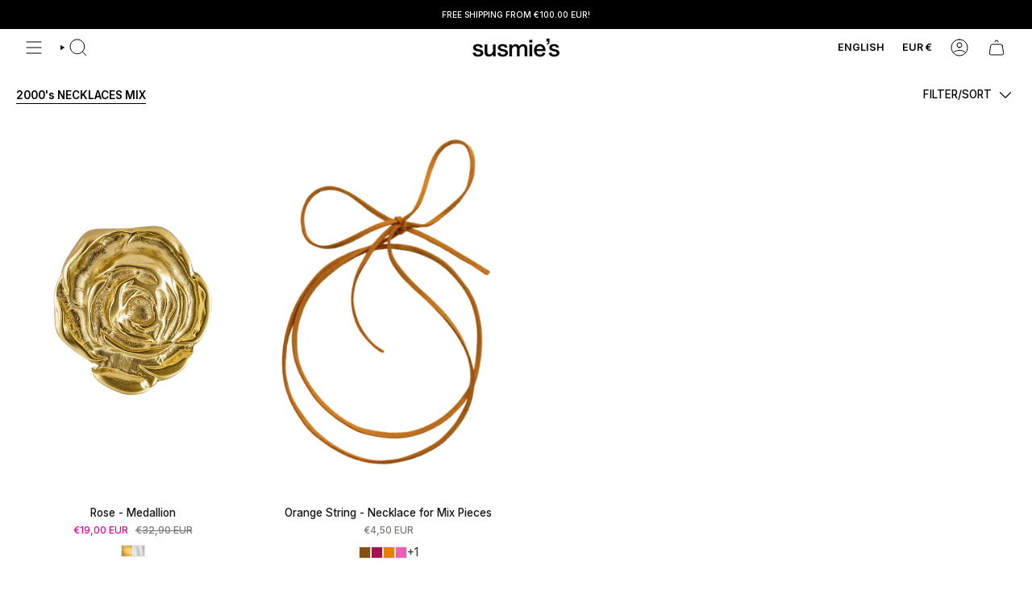

--- FILE ---
content_type: text/html; charset=utf-8
request_url: https://susmies.com/en/cart?section_id=preorder_cart_dates
body_size: -711
content:
<div id="shopify-section-preorder_cart_dates" class="shopify-section">
<div class="drawer__preorder-dates" data-preorder-dates>
    
    

    
    

    
</div>
</div>

--- FILE ---
content_type: text/html; charset=utf-8
request_url: https://susmies.com/products/so-long-marianne-scarf?section_id=product-card
body_size: 1083
content:
<div id="shopify-section-product-card" class="shopify-section"><div data-section-id="product-card">
  
<div class="grid-item product-item product-item--centered product-item--outer-text product-item--has-quickbuy"
  id="product-item--product-card-4614066274371"
  style="--swatch-size: var(--swatch-size-filters);"
  data-grid-item
>
  <div class="product-item__image double__image" data-product-image>

<product-image-slider class="ProductItem__Image-Outer ProductItem__Image-Outer--4614066274371">
  <a href="/products/so-long-marianne-scarf">
    
      

      
      

      
        
        
        <img
          class="ProductItem__Image ProductItem__Image--shown"
          
            src="//susmies.com/cdn/shop/files/scarf-5.webp?v=1763403657&width=550"
          
        >
      
    
      

      
      

      
        
        
        <img
          class="ProductItem__Image "
          
            loading="lazy"
            src="//susmies.com/cdn/shop/files/laia_mirall-22.webp?v=1763803393&width=550"
          
        >
      
    
      
        
  </a>

  
</product-image-slider>

<span class="badge-box"
      data-aos="fade"
      data-aos-delay="0"
      data-aos-duration="100"
      data-aos-anchor="#product-item--product-card-4614066274371">BEST SELLER</span><quick-add-product>
      <div class="quick-add__holder" data-quick-add-holder="4614066274371"><form method="post" action="/cart/add" id="ProductForm--product-card-4614066274371" accept-charset="UTF-8" class="shopify-product-form" enctype="multipart/form-data"><input type="hidden" name="form_type" value="product" /><input type="hidden" name="utf8" value="✓" /><input type="hidden" name="id" value="32247771136067"><button class="quick-add__button caps"
              type="submit"
              name="add"
              aria-label="Adición rápida"
              data-add-to-cart
            >
              <span class="btn__text">Adición rápida</span>
              <span class="btn__plus"></span>
              <span class="btn__added">&nbsp;</span>
              <span class="btn__loader">
                <svg height="18" width="18" class="svg-loader">
                  <circle r="7" cx="9" cy="9" />
                  <circle stroke-dasharray="87.96459430051421 87.96459430051421" r="7" cx="9" cy="9" />
                </svg>
              </span>
              <span class="btn__error" data-message-error>&nbsp;</span>
            </button><input type="hidden" name="product-id" value="4614066274371" /><input type="hidden" name="section-id" value="product-card" /></form></div>
    </quick-add-product>
  </div>

  <div class="product-information" data-product-information>
    <div class="product-item__info">
      <a class="product-link" href="/products/so-long-marianne-scarf" data-product-link="/products/so-long-marianne-scarf"><p class="product-item__title">So Long, Marianne Scarf</p>

        <div class="product-item__price__holder has-siblings"><span class="product-item__cutline"
              data-product-cutline
              
                style="--text-light:#d93ade"
              
            ></span><span class="product-item__sep">&#8212;</span>
          <div class="product-item__price" data-product-price>
            
<span class="price sale">
                
                  <span class="new-price">
                    
€52,00 EUR
</span>
                  
                    <span class="old-price">€69,00 EUR</span>
                  
                
              </span>
              
          </div>
          
          
        </div>
      </a>
      








  
  
  

  
    
      
      
      
    
      
      
      
        
      
        
      
        
      
        
      
        
      
        
      
        
      
        
      
        
      
        
      
        
      
        
      
        
      
        
      
    
      
      
      
    
      
      
      
        
      
        
      
    
      
      
      
        
      
        
      
    
      
      
      
    
      
      
      
        
      
    
      
      
      
    
      
      
      
    
      
      
      
        
      
    
      
      
      
    
      
      
      
    
      
      
      
    
      
      
      
        
      
        
      
    
      
      
      
        
      
        
      
    
      
      
      
    
      
      
      
        
      
        
      
        
      
        
      
        
      
        
      
        
      
    
      
      
      
    
      
      
      
    
      
      
      
        
      
        
      
    
      
      
      
        
      
    
      
      
      
        
      
        
      
    
      
      
      
        
      
        
      
        
      
    
      
      
      
        
      
    
      
      
      
        
      
    
      
      
      
        
      
    
      
      
      
    
      
      
      
        
      
        
      
    
      
      
      
        
      
    
      
      
      
        
      
    
      
      
      
        
      
        
      
    
      
      
      
    
      
      
      
    
      
      
      
    
      
      
      
    
      
      
      
        
      
        
      
        
      
    
      
      
      
        
      
        
      
    
      
      
      
        
      
    
      
      
      
        
      
    
      
      
      
        
      
        
      
        
      
    
      
      
      
        
      
        
      
    
      
      
      
        
      
        
      
    
      
      
      
        
      
        
      
    
      
      
      
        
      
        
      
        
      
    
      
      
      
        
      
        
      
    
      
      
      
        
      
        
      
    
      
      
      
        
      
        
      
    
      
      
      
        
      
        
      
    
      
      
      
        
      
        
      
    
      
      
      
        
      
        
      
    
      
      
      
        
      
        
      
    
      
      
      
        
      
        
      
    
      
      
      
        
      
        
      
    
      
      
      
        
      
        
      
    
      
      
      
        
      
    
      
      
      
    
      
      
      
        
      
        
      
    
      
      
      
        
      
    
      
      
      
        
      
        
      
    
      
      
      
        
      
    
      
      
      
        
      
        
      
        
      
        
          
          
          
    
      
      
      
        
      
    
      
      
      
    
      
      
      
        
      
    
      
      
      
    
      
      
      
    
      
      
      
        
      
    
      
      
      
        
      
        
      
        
      
        
      
    
      
      
      
        
      
        
      
        
      
        
      
    
      
      
      
        
      
        
      
    
      
      
      
        
      
        
      
    
      
      
      
        
      
        
      
    
      
      
      
        
      
        
      
    
      
      
      
    
      
      
      
    
      
      
      
    
      
      
      
    
      
      
      
    
      
      
      
    

    
  





  <div class="product-swatches product-swatches--collection">
    <div class="product-swatches__swatches-wrapper" style="margin-bottom: 0;">
        
            
                <a href="/products/ezc-nova-4" class="product-swatches__swatch-link">
                    <div class="product-swatches__swatch-content product-swatches__swatch-content--round-dots "
                    
                    style="background-image: url(https://cdn.shopify.com/s/files/1/0067/4037/7647/files/Screenshot_2024-09-26_at_13.04.22.png?v=1727348776&width=50);"
                    ></div>
                </a>
                <a href="/products/ezc-nova-2" class="product-swatches__swatch-link">
                    <div class="product-swatches__swatch-content product-swatches__swatch-content--round-dots "
                    
                    style="background-image: url(https://cdn.shopify.com/s/files/1/0067/4037/7647/files/Screenshot_2024-09-26_at_13.04.38.png?v=1727348775&width=50);"
                    ></div>
                </a>
                <a href="/products/ezc-nova-3" class="product-swatches__swatch-link">
                    <div class="product-swatches__swatch-content product-swatches__swatch-content--round-dots "
                    
                    style="background-image: url(https://cdn.shopify.com/s/files/1/0067/4037/7647/files/Screenshot_2024-09-26_at_13.03.43.png?v=1727348775&width=50);"
                    ></div>
                </a>
                <a href="/products/too-bad-at-goodbyes" class="product-swatches__swatch-link">
                    <div class="product-swatches__swatch-content product-swatches__swatch-content--round-dots "
                    
                    style="background-image: url(https://cdn.shopify.com/s/files/1/0067/4037/7647/files/Screenshot_2024-09-26_at_13.04.46.png?v=1727348775&width=50);"
                    ></div>
                </a><span>+13</span>
        
    </div>
  </div>



    </div>
  </div>
</div>
</div></div>

--- FILE ---
content_type: text/html; charset=utf-8
request_url: https://susmies.com/products/demi-sweater?section_id=product-card
body_size: 1150
content:
<div id="shopify-section-product-card" class="shopify-section"><div data-section-id="product-card">
  
<div class="grid-item product-item product-item--centered product-item--outer-text product-item--has-quickbuy"
  id="product-item--product-card-15164187083078"
  style="--swatch-size: var(--swatch-size-filters);"
  data-grid-item
>
  <div class="product-item__image double__image" data-product-image>

<product-image-slider class="ProductItem__Image-Outer ProductItem__Image-Outer--15164187083078">
  <a href="/products/demi-sweater">
    
      

      
      

      
        
        
        <img
          class="ProductItem__Image ProductItem__Image--shown"
          
            src="//susmies.com/cdn/shop/files/Demi_Sweater_851d344a-5927-4e81-882f-cfa9716f1999.webp?v=1765988614&width=550"
          
        >
      
    
      

      
      

      
        
        
        <img
          class="ProductItem__Image "
          
            loading="lazy"
            src="//susmies.com/cdn/shop/files/Demi_Sweater-1.webp?v=1765988614&width=550"
          
        >
      
    
      
        
  </a>

  
</product-image-slider>

<span class="badge-box"
      data-aos="fade"
      data-aos-delay="0"
      data-aos-duration="100"
      data-aos-anchor="#product-item--product-card-15164187083078">NEW IN</span><quick-add-product>
      <div class="quick-add__holder" data-quick-add-holder="15164187083078"><button class="quick-add__button caps"
            type="button"
            aria-label="Adición rápida"
            data-quick-add-btn
            data-quick-add-modal-handle="demi-sweater"
          >
            <span class="btn__text">Adición rápida</span>
            <span class="btn__plus"></span>
            <span class="btn__added">&nbsp;</span>
            <span class="btn__loader">
              <svg height="18" width="18" class="svg-loader">
                <circle r="7" cx="9" cy="9" />
                <circle stroke-dasharray="87.96459430051421 87.96459430051421" r="7" cx="9" cy="9" />
              </svg>
            </span>
          </button>


<template data-quick-add-modal-template>
  <dialog class="product-quick-add" data-product-id="15164187083078" data-section-id="product-card-15164187083078" inert data-quick-add-modal data-scroll-lock-required>
    <form method="dialog">
      <button class="visually-hidden no-js" aria-label="Cerrar"></button>
    </form>

    <div class="product-quick-add__content" data-product-upsell-container data-scroll-lock-scrollable style="--swatch-size: var(--swatch-size-product)">
      <div class="product-quick-add__close-outer">
        <button class="product-quick-add__close drawer__close" aria-label="Cerrar" data-quick-add-modal-close autofocus><svg aria-hidden="true" focusable="false" role="presentation" class="icon icon-cancel" viewBox="0 0 24 24"><path d="M6.758 17.243 12.001 12m5.243-5.243L12 12m0 0L6.758 6.757M12.001 12l5.243 5.243" stroke="currentColor" stroke-linecap="round" stroke-linejoin="round"/></svg></button>
      </div>

      <div class="product-quick-add__inner" data-product-upsell-ajax></div>

      <div class="loader loader--top"><div class="loader-indeterminate"></div></div>
    </div>
  </dialog>
</template></div>
    </quick-add-product>
  </div>

  <div class="product-information" data-product-information>
    <div class="product-item__info">
      <a class="product-link" href="/products/demi-sweater" data-product-link="/products/demi-sweater"><p class="product-item__title">Demi Sweater</p>

        <div class="product-item__price__holder">
          <div class="product-item__price" data-product-price>
            
<span class="price sale">
                
                  <span class="new-price">
                    
€45,00 EUR
</span>
                  
                    <span class="old-price">€59,00 EUR</span>
                  
                
              </span>
              
          </div>
          
          
        </div>
      </a>
      








  
  
  

  
    
      
      
      
    
      
      
      
        
      
        
      
        
      
        
      
        
      
        
      
        
      
        
      
        
      
        
      
        
      
        
      
        
      
        
      
    
      
      
      
    
      
      
      
        
      
        
      
    
      
      
      
        
      
        
      
    
      
      
      
    
      
      
      
        
      
    
      
      
      
    
      
      
      
    
      
      
      
        
      
    
      
      
      
    
      
      
      
    
      
      
      
    
      
      
      
        
      
        
      
    
      
      
      
        
      
        
      
    
      
      
      
    
      
      
      
        
      
        
      
        
      
        
      
        
      
        
      
        
      
    
      
      
      
    
      
      
      
    
      
      
      
        
      
        
      
    
      
      
      
        
      
    
      
      
      
        
      
        
      
    
      
      
      
        
      
        
      
        
      
    
      
      
      
        
      
    
      
      
      
        
      
    
      
      
      
        
      
    
      
      
      
    
      
      
      
        
      
        
      
    
      
      
      
        
      
    
      
      
      
        
      
    
      
      
      
        
      
        
      
    
      
      
      
    
      
      
      
    
      
      
      
    
      
      
      
    
      
      
      
        
      
        
      
        
      
    
      
      
      
        
      
        
      
    
      
      
      
        
      
    
      
      
      
        
      
    
      
      
      
        
      
        
      
        
      
    
      
      
      
        
      
        
      
    
      
      
      
        
      
        
      
    
      
      
      
        
      
        
      
    
      
      
      
        
      
        
      
        
      
    
      
      
      
        
      
        
      
    
      
      
      
        
      
        
      
    
      
      
      
        
      
        
      
    
      
      
      
        
      
        
      
    
      
      
      
        
      
        
      
    
      
      
      
        
      
        
      
    
      
      
      
        
      
        
      
    
      
      
      
        
      
        
      
    
      
      
      
        
      
        
      
    
      
      
      
        
      
        
      
    
      
      
      
        
      
    
      
      
      
    
      
      
      
        
      
        
      
    
      
      
      
        
      
    
      
      
      
        
      
        
      
    
      
      
      
        
      
    
      
      
      
        
      
        
      
        
      
        
      
        
      
        
      
        
      
        
      
        
      
        
      
        
      
    
      
      
      
        
      
    
      
      
      
    
      
      
      
        
      
    
      
      
      
    
      
      
      
    
      
      
      
        
      
    
      
      
      
        
      
        
      
        
      
        
      
    
      
      
      
        
      
        
      
        
          
          
          
    
      
      
      
        
      
        
      
    
      
      
      
        
      
        
      
    
      
      
      
        
      
        
      
    
      
      
      
        
      
        
      
    
      
      
      
    
      
      
      
    
      
      
      
    
      
      
      
    
      
      
      
    
      
      
      
    

    
  





  <div class="product-swatches product-swatches--collection">
    <div class="product-swatches__swatches-wrapper" style="margin-bottom: 0;">
        
            
                <a href="/products/billie-sweater-copy" class="product-swatches__swatch-link">
                    <div class="product-swatches__swatch-content product-swatches__swatch-content--round-dots "
                    
                    style="background-image: url(https://cdn.shopify.com/s/files/1/0067/4037/7647/files/Captura_de_pantalla_2025-11-05_a_las_10.28.39.png?v=1762335210&width=50);"
                    ></div>
                </a>
                <a href="/products/vora-al-mar-hoodie-copy" class="product-swatches__swatch-link">
                    <div class="product-swatches__swatch-content product-swatches__swatch-content--round-dots "
                    
                    style="background-image: url(https://cdn.shopify.com/s/files/1/0067/4037/7647/files/Captura_de_pantalla_2025-11-05_a_las_10.28.31.png?v=1762335211&width=50);"
                    ></div>
                </a>
                <a href="/products/abby-sweater-copy" class="product-swatches__swatch-link">
                    <div class="product-swatches__swatch-content product-swatches__swatch-content--round-dots "
                    
                    style="background-image: url(https://cdn.shopify.com/s/files/1/0067/4037/7647/files/Captura_de_pantalla_2025-11-05_a_las_10.28.47.png?v=1762335211&width=50);"
                    ></div>
                </a>
                <a href="/products/demi-sweater-copy" class="product-swatches__swatch-link">
                    <div class="product-swatches__swatch-content product-swatches__swatch-content--round-dots "
                    
                    style="background-image: url(https://cdn.shopify.com/s/files/1/0067/4037/7647/files/Captura_de_pantalla_2025-11-05_a_las_10.28.57.png?v=1762335211&width=50);"
                    ></div>
                </a>
        
    </div>
  </div>



    </div>
  </div>
</div>
</div></div>

--- FILE ---
content_type: text/html; charset=utf-8
request_url: https://susmies.com/products/noah-sweater?section_id=product-card
body_size: 1121
content:
<div id="shopify-section-product-card" class="shopify-section"><div data-section-id="product-card">
  
<div class="grid-item product-item product-item--centered product-item--outer-text product-item--has-quickbuy"
  id="product-item--product-card-15164188787014"
  style="--swatch-size: var(--swatch-size-filters);"
  data-grid-item
>
  <div class="product-item__image double__image" data-product-image>

<product-image-slider class="ProductItem__Image-Outer ProductItem__Image-Outer--15164188787014">
  <a href="/products/noah-sweater">
    
      

      
      

      
        
        
        <img
          class="ProductItem__Image ProductItem__Image--shown"
          
            src="//susmies.com/cdn/shop/files/noah.webp?v=1768381938&width=550"
          
        >
      
    
      

      
      

      
        
        
        <img
          class="ProductItem__Image "
          
            loading="lazy"
            src="//susmies.com/cdn/shop/files/Noah_Sweater.webp?v=1768381938&width=550"
          
        >
      
    
      
        
  </a>

  
</product-image-slider>

<span class="badge-box"
      data-aos="fade"
      data-aos-delay="0"
      data-aos-duration="100"
      data-aos-anchor="#product-item--product-card-15164188787014">NEW IN</span><quick-add-product>
      <div class="quick-add__holder" data-quick-add-holder="15164188787014"><button class="quick-add__button caps"
            type="button"
            aria-label="Adición rápida"
            data-quick-add-btn
            data-quick-add-modal-handle="noah-sweater"
          >
            <span class="btn__text">Adición rápida</span>
            <span class="btn__plus"></span>
            <span class="btn__added">&nbsp;</span>
            <span class="btn__loader">
              <svg height="18" width="18" class="svg-loader">
                <circle r="7" cx="9" cy="9" />
                <circle stroke-dasharray="87.96459430051421 87.96459430051421" r="7" cx="9" cy="9" />
              </svg>
            </span>
          </button>


<template data-quick-add-modal-template>
  <dialog class="product-quick-add" data-product-id="15164188787014" data-section-id="product-card-15164188787014" inert data-quick-add-modal data-scroll-lock-required>
    <form method="dialog">
      <button class="visually-hidden no-js" aria-label="Cerrar"></button>
    </form>

    <div class="product-quick-add__content" data-product-upsell-container data-scroll-lock-scrollable style="--swatch-size: var(--swatch-size-product)">
      <div class="product-quick-add__close-outer">
        <button class="product-quick-add__close drawer__close" aria-label="Cerrar" data-quick-add-modal-close autofocus><svg aria-hidden="true" focusable="false" role="presentation" class="icon icon-cancel" viewBox="0 0 24 24"><path d="M6.758 17.243 12.001 12m5.243-5.243L12 12m0 0L6.758 6.757M12.001 12l5.243 5.243" stroke="currentColor" stroke-linecap="round" stroke-linejoin="round"/></svg></button>
      </div>

      <div class="product-quick-add__inner" data-product-upsell-ajax></div>

      <div class="loader loader--top"><div class="loader-indeterminate"></div></div>
    </div>
  </dialog>
</template></div>
    </quick-add-product>
  </div>

  <div class="product-information" data-product-information>
    <div class="product-item__info">
      <a class="product-link" href="/products/noah-sweater" data-product-link="/products/noah-sweater"><p class="product-item__title">Noah Sweater</p>

        <div class="product-item__price__holder">
          <div class="product-item__price" data-product-price>
            
<span class="price sale">
                
                  <span class="new-price">
                    
€45,00 EUR
</span>
                  
                    <span class="old-price">€59,00 EUR</span>
                  
                
              </span>
              
          </div>
          
          
        </div>
      </a>
      








  
  
  

  
    
      
      
      
    
      
      
      
        
      
        
      
        
      
        
      
        
      
        
      
        
      
        
      
        
      
        
      
        
      
        
      
        
      
        
      
    
      
      
      
    
      
      
      
        
      
        
      
    
      
      
      
        
      
        
      
    
      
      
      
    
      
      
      
        
      
    
      
      
      
    
      
      
      
    
      
      
      
        
      
    
      
      
      
    
      
      
      
    
      
      
      
    
      
      
      
        
      
        
      
    
      
      
      
        
      
        
      
    
      
      
      
    
      
      
      
        
      
        
      
        
      
        
      
        
      
        
      
        
      
    
      
      
      
    
      
      
      
    
      
      
      
        
      
        
      
    
      
      
      
        
      
    
      
      
      
        
      
        
      
    
      
      
      
        
      
        
      
        
      
    
      
      
      
        
      
    
      
      
      
        
      
    
      
      
      
        
      
    
      
      
      
    
      
      
      
        
      
        
      
    
      
      
      
        
      
    
      
      
      
        
      
    
      
      
      
        
      
        
      
    
      
      
      
    
      
      
      
    
      
      
      
    
      
      
      
    
      
      
      
        
      
        
      
        
      
    
      
      
      
        
      
        
      
    
      
      
      
        
      
    
      
      
      
        
      
    
      
      
      
        
      
        
      
        
      
    
      
      
      
        
      
        
      
    
      
      
      
        
      
        
      
    
      
      
      
        
      
        
      
    
      
      
      
        
      
        
      
        
      
    
      
      
      
        
      
        
      
    
      
      
      
        
      
        
      
    
      
      
      
        
      
        
      
    
      
      
      
        
      
        
      
    
      
      
      
        
      
        
      
    
      
      
      
        
      
        
      
    
      
      
      
        
      
        
      
    
      
      
      
        
      
        
      
    
      
      
      
        
      
        
      
    
      
      
      
        
      
        
      
    
      
      
      
        
      
    
      
      
      
    
      
      
      
        
      
        
      
    
      
      
      
        
      
    
      
      
      
        
      
        
      
    
      
      
      
        
      
    
      
      
      
        
      
        
      
        
      
        
      
        
      
        
      
        
      
        
      
        
      
        
      
        
      
    
      
      
      
        
      
    
      
      
      
    
      
      
      
        
      
    
      
      
      
    
      
      
      
    
      
      
      
        
      
    
      
      
      
        
      
        
      
        
      
        
      
    
      
      
      
        
      
        
      
        
      
        
          
          
          
    
      
      
      
        
      
        
      
    
      
      
      
        
      
        
      
    
      
      
      
        
      
        
      
    
      
      
      
        
      
        
      
    
      
      
      
    
      
      
      
    
      
      
      
    
      
      
      
    
      
      
      
    
      
      
      
    

    
  





  <div class="product-swatches product-swatches--collection">
    <div class="product-swatches__swatches-wrapper" style="margin-bottom: 0;">
        
            
                <a href="/products/billie-sweater-copy" class="product-swatches__swatch-link">
                    <div class="product-swatches__swatch-content product-swatches__swatch-content--round-dots "
                    
                    style="background-image: url(https://cdn.shopify.com/s/files/1/0067/4037/7647/files/Captura_de_pantalla_2025-11-05_a_las_10.28.39.png?v=1762335210&width=50);"
                    ></div>
                </a>
                <a href="/products/vora-al-mar-hoodie-copy" class="product-swatches__swatch-link">
                    <div class="product-swatches__swatch-content product-swatches__swatch-content--round-dots "
                    
                    style="background-image: url(https://cdn.shopify.com/s/files/1/0067/4037/7647/files/Captura_de_pantalla_2025-11-05_a_las_10.28.31.png?v=1762335211&width=50);"
                    ></div>
                </a>
                <a href="/products/abby-sweater-copy" class="product-swatches__swatch-link">
                    <div class="product-swatches__swatch-content product-swatches__swatch-content--round-dots "
                    
                    style="background-image: url(https://cdn.shopify.com/s/files/1/0067/4037/7647/files/Captura_de_pantalla_2025-11-05_a_las_10.28.47.png?v=1762335211&width=50);"
                    ></div>
                </a>
                <a href="/products/demi-sweater-copy" class="product-swatches__swatch-link">
                    <div class="product-swatches__swatch-content product-swatches__swatch-content--round-dots "
                    
                    style="background-image: url(https://cdn.shopify.com/s/files/1/0067/4037/7647/files/Captura_de_pantalla_2025-11-05_a_las_10.28.57.png?v=1762335211&width=50);"
                    ></div>
                </a>
        
    </div>
  </div>



    </div>
  </div>
</div>
</div></div>

--- FILE ---
content_type: text/html; charset=utf-8
request_url: https://susmies.com/products/abby-sweater?section_id=product-card
body_size: 499
content:
<div id="shopify-section-product-card" class="shopify-section"><div data-section-id="product-card">
  
<div class="grid-item product-item product-item--centered product-item--outer-text product-item--has-quickbuy"
  id="product-item--product-card-15164185051462"
  style="--swatch-size: var(--swatch-size-filters);"
  data-grid-item
>
  <div class="product-item__image double__image" data-product-image>

<product-image-slider class="ProductItem__Image-Outer ProductItem__Image-Outer--15164185051462">
  <a href="/products/abby-sweater">
    
      

      
      

      
        
        
        <img
          class="ProductItem__Image ProductItem__Image--shown"
          
            src="//susmies.com/cdn/shop/files/Abby_Sweater.webp?v=1764089297&width=550"
          
        >
      
    
      

      
      

      
        
        
        <img
          class="ProductItem__Image "
          
            loading="lazy"
            src="//susmies.com/cdn/shop/files/Abby_Sweater-3.webp?v=1768470273&width=550"
          
        >
      
    
      
        
  </a>

  
</product-image-slider>

<quick-add-product>
      <div class="quick-add__holder" data-quick-add-holder="15164185051462"><button class="quick-add__button caps"
            type="button"
            aria-label="Adición rápida"
            data-quick-add-btn
            data-quick-add-modal-handle="abby-sweater"
          >
            <span class="btn__text">Adición rápida</span>
            <span class="btn__plus"></span>
            <span class="btn__added">&nbsp;</span>
            <span class="btn__loader">
              <svg height="18" width="18" class="svg-loader">
                <circle r="7" cx="9" cy="9" />
                <circle stroke-dasharray="87.96459430051421 87.96459430051421" r="7" cx="9" cy="9" />
              </svg>
            </span>
          </button>


<template data-quick-add-modal-template>
  <dialog class="product-quick-add" data-product-id="15164185051462" data-section-id="product-card-15164185051462" inert data-quick-add-modal data-scroll-lock-required>
    <form method="dialog">
      <button class="visually-hidden no-js" aria-label="Cerrar"></button>
    </form>

    <div class="product-quick-add__content" data-product-upsell-container data-scroll-lock-scrollable style="--swatch-size: var(--swatch-size-product)">
      <div class="product-quick-add__close-outer">
        <button class="product-quick-add__close drawer__close" aria-label="Cerrar" data-quick-add-modal-close autofocus><svg aria-hidden="true" focusable="false" role="presentation" class="icon icon-cancel" viewBox="0 0 24 24"><path d="M6.758 17.243 12.001 12m5.243-5.243L12 12m0 0L6.758 6.757M12.001 12l5.243 5.243" stroke="currentColor" stroke-linecap="round" stroke-linejoin="round"/></svg></button>
      </div>

      <div class="product-quick-add__inner" data-product-upsell-ajax></div>

      <div class="loader loader--top"><div class="loader-indeterminate"></div></div>
    </div>
  </dialog>
</template></div>
    </quick-add-product>
  </div>

  <div class="product-information" data-product-information>
    <div class="product-item__info">
      <a class="product-link" href="/products/abby-sweater" data-product-link="/products/abby-sweater"><p class="product-item__title">Abby Sweater</p>

        <div class="product-item__price__holder">
          <div class="product-item__price" data-product-price>
            
<span class="price sale">
                
                  <span class="new-price">
                    
€45,00 EUR
</span>
                  
                    <span class="old-price">€59,00 EUR</span>
                  
                
              </span>
              
          </div>
          
          
        </div>
      </a>
      








  
  
  

  
    
      
      
      
    
      
      
      
        
      
        
      
        
      
        
      
        
      
        
      
        
      
        
      
        
      
        
      
        
      
        
      
        
      
        
      
    
      
      
      
    
      
      
      
        
      
        
      
    
      
      
      
        
      
        
      
    
      
      
      
    
      
      
      
        
      
    
      
      
      
    
      
      
      
    
      
      
      
        
      
    
      
      
      
    
      
      
      
    
      
      
      
    
      
      
      
        
      
        
      
    
      
      
      
        
      
        
      
    
      
      
      
    
      
      
      
        
      
        
      
        
      
        
      
        
      
        
      
        
      
    
      
      
      
    
      
      
      
    
      
      
      
        
      
        
      
    
      
      
      
        
      
    
      
      
      
        
      
        
      
    
      
      
      
        
      
        
      
        
      
    
      
      
      
        
      
    
      
      
      
        
      
    
      
      
      
        
      
    
      
      
      
    
      
      
      
        
      
        
      
    
      
      
      
        
      
    
      
      
      
        
      
    
      
      
      
        
      
        
      
    
      
      
      
    
      
      
      
    
      
      
      
    
      
      
      
    
      
      
      
        
      
        
      
        
      
    
      
      
      
        
      
        
      
    
      
      
      
        
      
    
      
      
      
        
      
    
      
      
      
        
      
        
      
        
      
    
      
      
      
        
      
        
      
    
      
      
      
        
      
        
      
    
      
      
      
        
      
        
      
    
      
      
      
        
      
        
      
        
      
    
      
      
      
        
      
        
      
    
      
      
      
        
      
        
      
    
      
      
      
        
      
        
      
    
      
      
      
        
      
        
      
    
      
      
      
        
      
        
      
    
      
      
      
        
      
        
      
    
      
      
      
        
      
        
      
    
      
      
      
        
      
        
      
    
      
      
      
        
      
        
      
    
      
      
      
        
      
        
      
    
      
      
      
        
      
    
      
      
      
    
      
      
      
        
      
        
      
    
      
      
      
        
      
    
      
      
      
        
      
        
      
    
      
      
      
        
      
    
      
      
      
        
      
        
      
        
      
        
      
        
      
        
      
        
      
        
      
        
      
        
      
        
      
    
      
      
      
        
      
    
      
      
      
    
      
      
      
        
      
    
      
      
      
    
      
      
      
    
      
      
      
        
      
    
      
      
      
        
      
        
      
        
      
        
      
    
      
      
      
        
          
          
          
    
      
      
      
        
      
        
      
    
      
      
      
        
      
        
      
    
      
      
      
        
      
        
      
    
      
      
      
        
      
        
      
    
      
      
      
    
      
      
      
    
      
      
      
    
      
      
      
    
      
      
      
    
      
      
      
    

    
  





  <div class="product-swatches product-swatches--collection">
    <div class="product-swatches__swatches-wrapper" style="margin-bottom: 0;">
        
            
                <a href="/products/billie-sweater-copy" class="product-swatches__swatch-link">
                    <div class="product-swatches__swatch-content product-swatches__swatch-content--round-dots "
                    
                    style="background-image: url(https://cdn.shopify.com/s/files/1/0067/4037/7647/files/Captura_de_pantalla_2025-11-05_a_las_10.28.39.png?v=1762335210&width=50);"
                    ></div>
                </a>
                <a href="/products/vora-al-mar-hoodie-copy" class="product-swatches__swatch-link">
                    <div class="product-swatches__swatch-content product-swatches__swatch-content--round-dots "
                    
                    style="background-image: url(https://cdn.shopify.com/s/files/1/0067/4037/7647/files/Captura_de_pantalla_2025-11-05_a_las_10.28.31.png?v=1762335211&width=50);"
                    ></div>
                </a>
                <a href="/products/abby-sweater-copy" class="product-swatches__swatch-link">
                    <div class="product-swatches__swatch-content product-swatches__swatch-content--round-dots "
                    
                    style="background-image: url(https://cdn.shopify.com/s/files/1/0067/4037/7647/files/Captura_de_pantalla_2025-11-05_a_las_10.28.47.png?v=1762335211&width=50);"
                    ></div>
                </a>
                <a href="/products/demi-sweater-copy" class="product-swatches__swatch-link">
                    <div class="product-swatches__swatch-content product-swatches__swatch-content--round-dots "
                    
                    style="background-image: url(https://cdn.shopify.com/s/files/1/0067/4037/7647/files/Captura_de_pantalla_2025-11-05_a_las_10.28.57.png?v=1762335211&width=50);"
                    ></div>
                </a>
        
    </div>
  </div>



    </div>
  </div>
</div>
</div></div>

--- FILE ---
content_type: text/html; charset=utf-8
request_url: https://susmies.com/products/charlotte-sweater?section_id=product-card
body_size: 243
content:
<div id="shopify-section-product-card" class="shopify-section"><div data-section-id="product-card">
  
<div class="grid-item product-item product-item--centered product-item--outer-text product-item--has-quickbuy"
  id="product-item--product-card-15164544287046"
  style="--swatch-size: var(--swatch-size-filters);"
  data-grid-item
>
  <div class="product-item__image double__image" data-product-image>

<product-image-slider class="ProductItem__Image-Outer ProductItem__Image-Outer--15164544287046">
  <a href="/products/charlotte-sweater">
    
      

      
      

      
        
        
        <img
          class="ProductItem__Image ProductItem__Image--shown"
          
            src="//susmies.com/cdn/shop/files/web-7.webp?v=1765438441&width=550"
          
        >
      
    
      

      
      

      
        
        
        <img
          class="ProductItem__Image "
          
            loading="lazy"
            src="//susmies.com/cdn/shop/files/Charlotte_Sweater-3.webp?v=1768410118&width=550"
          
        >
      
    
      
        
  </a>

  
</product-image-slider>

<quick-add-product>
      <div class="quick-add__holder" data-quick-add-holder="15164544287046"><button class="quick-add__button caps"
            type="button"
            aria-label="Adición rápida"
            data-quick-add-btn
            data-quick-add-modal-handle="charlotte-sweater"
          >
            <span class="btn__text">Adición rápida</span>
            <span class="btn__plus"></span>
            <span class="btn__added">&nbsp;</span>
            <span class="btn__loader">
              <svg height="18" width="18" class="svg-loader">
                <circle r="7" cx="9" cy="9" />
                <circle stroke-dasharray="87.96459430051421 87.96459430051421" r="7" cx="9" cy="9" />
              </svg>
            </span>
          </button>


<template data-quick-add-modal-template>
  <dialog class="product-quick-add" data-product-id="15164544287046" data-section-id="product-card-15164544287046" inert data-quick-add-modal data-scroll-lock-required>
    <form method="dialog">
      <button class="visually-hidden no-js" aria-label="Cerrar"></button>
    </form>

    <div class="product-quick-add__content" data-product-upsell-container data-scroll-lock-scrollable style="--swatch-size: var(--swatch-size-product)">
      <div class="product-quick-add__close-outer">
        <button class="product-quick-add__close drawer__close" aria-label="Cerrar" data-quick-add-modal-close autofocus><svg aria-hidden="true" focusable="false" role="presentation" class="icon icon-cancel" viewBox="0 0 24 24"><path d="M6.758 17.243 12.001 12m5.243-5.243L12 12m0 0L6.758 6.757M12.001 12l5.243 5.243" stroke="currentColor" stroke-linecap="round" stroke-linejoin="round"/></svg></button>
      </div>

      <div class="product-quick-add__inner" data-product-upsell-ajax></div>

      <div class="loader loader--top"><div class="loader-indeterminate"></div></div>
    </div>
  </dialog>
</template></div>
    </quick-add-product>
  </div>

  <div class="product-information" data-product-information>
    <div class="product-item__info">
      <a class="product-link" href="/products/charlotte-sweater" data-product-link="/products/charlotte-sweater"><p class="product-item__title">Charlotte Sweater</p>

        <div class="product-item__price__holder">
          <div class="product-item__price" data-product-price>
            
<span class="price sale">
                
                  <span class="new-price">
                    
€45,00 EUR
</span>
                  
                    <span class="old-price">€59,00 EUR</span>
                  
                
              </span>
              
          </div>
          
          
        </div>
      </a>
      












  <div class="product-swatches product-swatches--collection">
    <div class="product-swatches__swatches-wrapper" style="margin-bottom: 0;">
        
            
                <a href="/products/charlotte-sweater" class="product-swatches__swatch-link">
                    <div class="product-swatches__swatch-content product-swatches__swatch-content--round-dots active"
                    
                    style="background-image: url(https://cdn.shopify.com/s/files/1/0067/4037/7647/files/Captura_de_pantalla_2025-11-05_a_las_10.29.16.png?v=1762335210&width=50);"
                    ></div>
                </a>
                <a href="/products/edith-sweater" class="product-swatches__swatch-link">
                    <div class="product-swatches__swatch-content product-swatches__swatch-content--round-dots "
                    
                    style="background-image: url(https://cdn.shopify.com/s/files/1/0067/4037/7647/files/Captura_de_pantalla_2025-11-05_a_las_10.29.08.png?v=1762335211&width=50);"
                    ></div>
                </a>
        
    </div>
  </div>



    </div>
  </div>
</div>
</div></div>

--- FILE ---
content_type: text/html; charset=utf-8
request_url: https://susmies.com/products/moon-river-scarf?section_id=product-card
body_size: 890
content:
<div id="shopify-section-product-card" class="shopify-section"><div data-section-id="product-card">
  
<div class="grid-item product-item product-item--centered product-item--outer-text product-item--has-quickbuy"
  id="product-item--product-card-15060660355398"
  style="--swatch-size: var(--swatch-size-filters);"
  data-grid-item
>
  <div class="product-item__image double__image" data-product-image>

<product-image-slider class="ProductItem__Image-Outer ProductItem__Image-Outer--15060660355398">
  <a href="/products/moon-river-scarf">
    
      

      
      

      
        
        
        <img
          class="ProductItem__Image ProductItem__Image--shown"
          
            src="//susmies.com/cdn/shop/files/laia_mirall-11.webp?v=1764408410&width=550"
          
        >
      
    
      

      
      

      
        
        
        <img
          class="ProductItem__Image "
          
            loading="lazy"
            src="//susmies.com/cdn/shop/files/Moon_River_Scarf_3d01ccce-e335-471a-b2f5-b12fbd453867.webp?v=1764408410&width=550"
          
        >
      
    
      
        
  </a>

  
</product-image-slider>

<quick-add-product>
      <div class="quick-add__holder" data-quick-add-holder="15060660355398"><form method="post" action="/cart/add" id="ProductForm--product-card-15060660355398" accept-charset="UTF-8" class="shopify-product-form" enctype="multipart/form-data"><input type="hidden" name="form_type" value="product" /><input type="hidden" name="utf8" value="✓" /><input type="hidden" name="id" value="54730246291782"><input
                type="hidden"
                name="properties[Color]"
                value="So Long, Marianne"><button class="quick-add__button caps"
              type="submit"
              name="add"
              aria-label="Adición rápida"
              data-add-to-cart
            >
              <span class="btn__text">Adición rápida</span>
              <span class="btn__plus"></span>
              <span class="btn__added">&nbsp;</span>
              <span class="btn__loader">
                <svg height="18" width="18" class="svg-loader">
                  <circle r="7" cx="9" cy="9" />
                  <circle stroke-dasharray="87.96459430051421 87.96459430051421" r="7" cx="9" cy="9" />
                </svg>
              </span>
              <span class="btn__error" data-message-error>&nbsp;</span>
            </button><input type="hidden" name="product-id" value="15060660355398" /><input type="hidden" name="section-id" value="product-card" /></form></div>
    </quick-add-product>
  </div>

  <div class="product-information" data-product-information>
    <div class="product-item__info">
      <a class="product-link" href="/products/moon-river-scarf" data-product-link="/products/moon-river-scarf"><p class="product-item__title">Moon River Scarf</p>

        <div class="product-item__price__holder has-siblings"><span class="product-item__cutline"
              data-product-cutline
              
                style="--text-light:#d93ade"
              
            ></span><span class="product-item__sep">&#8212;</span>
          <div class="product-item__price" data-product-price>
            
<span class="price sale">
                
                  <span class="new-price">
                    
€52,00 EUR
</span>
                  
                    <span class="old-price">€59,00 EUR</span>
                  
                
              </span>
              
          </div>
          
          
        </div>
      </a>
      












  <div class="product-swatches product-swatches--collection">
    <div class="product-swatches__swatches-wrapper" style="margin-bottom: 0;">
        
            
                <a href="/products/ezc-nova-4" class="product-swatches__swatch-link">
                    <div class="product-swatches__swatch-content product-swatches__swatch-content--round-dots "
                    
                    style="background-image: url(https://cdn.shopify.com/s/files/1/0067/4037/7647/files/Screenshot_2024-09-26_at_13.04.22.png?v=1727348776&width=50);"
                    ></div>
                </a>
                <a href="/products/ezc-nova-2" class="product-swatches__swatch-link">
                    <div class="product-swatches__swatch-content product-swatches__swatch-content--round-dots "
                    
                    style="background-image: url(https://cdn.shopify.com/s/files/1/0067/4037/7647/files/Screenshot_2024-09-26_at_13.04.38.png?v=1727348775&width=50);"
                    ></div>
                </a>
                <a href="/products/ezc-nova-3" class="product-swatches__swatch-link">
                    <div class="product-swatches__swatch-content product-swatches__swatch-content--round-dots "
                    
                    style="background-image: url(https://cdn.shopify.com/s/files/1/0067/4037/7647/files/Screenshot_2024-09-26_at_13.03.43.png?v=1727348775&width=50);"
                    ></div>
                </a>
                <a href="/products/too-bad-at-goodbyes" class="product-swatches__swatch-link">
                    <div class="product-swatches__swatch-content product-swatches__swatch-content--round-dots "
                    
                    style="background-image: url(https://cdn.shopify.com/s/files/1/0067/4037/7647/files/Screenshot_2024-09-26_at_13.04.46.png?v=1727348775&width=50);"
                    ></div>
                </a><span>+13</span>
        
    </div>
  </div>



    </div>
  </div>
</div>
</div></div>

--- FILE ---
content_type: text/javascript
request_url: https://susmies.com/cdn/shop/t/115/assets/susmies.js?v=64413031936453859221767806221
body_size: 7184
content:
(function(){var ENDPOINT=window.SUSMIES_ENDPOINT||"https://susmies.net/api/events/enqueue.php";function uuidv42(){try{if(crypto&&crypto.randomUUID)return crypto.randomUUID()}catch{}return"xxxxxxxx-xxxx-4xxx-yxxx-xxxxxxxxxxxx".replace(/[xy]/g,function(c){var r=Math.random()*16|0,v=c==="x"?r:r&3|8;return v.toString(16)})}function postPlain(obj){var body=JSON.stringify(obj)}function prune(o){if(!(!o||typeof o!="object")){for(var k in o)if(Object.prototype.hasOwnProperty.call(o,k)){var v=o[k];v&&typeof v=="object"&&prune(v),(v==null||typeof v=="object"&&!Array.isArray(v)&&!Object.keys(v).length||Array.isArray(v)&&v.length===0)&&delete o[k]}}}function SA(eventName,data){if(!eventName)return null;var currencyFromShopify=window.Shopify&&Shopify.currency&&Shopify.currency.active||"EUR",extra={};if(data&&typeof data=="object"){if(data.extra&&typeof data.extra=="object")for(var k in data.extra)Object.prototype.hasOwnProperty.call(data.extra,k)&&(extra[k]=data.extra[k]);if(data.meta&&typeof data.meta=="object")for(var m in data.meta)Object.prototype.hasOwnProperty.call(data.meta,m)&&(extra[m]=data.meta[m]);var reserved={event_id:1,src:1,ts:1,currency:1,transaction_id:1,value:1,items:1,page:1,user:1,consent:1,extra:1,meta:1};for(var key in data)Object.prototype.hasOwnProperty.call(data,key)&&!reserved[key]&&(extra[key]=data[key])}var payload={event_id:data&&data.event_id||uuidv42(),event_name:eventName,src:data&&data.src||"custom_js",ts:data&&+data.ts||Math.floor(Date.now()/1e3),transaction_id:data&&data.transaction_id,currency:data&&data.currency||currencyFromShopify,value:data&&data.value!=null?Number(data.value):void 0,items:data&&data.items||[],page:data&&data.page||{url:location.href,referrer:document.referrer},user:data&&data.user,consent:data&&typeof data.consent<"u"?!!data.consent:!0};return Object.keys(extra).length&&(payload.extra=extra),prune(payload),postPlain(payload),payload.event_id}window.SA=SA,window.SusmiesTrack=SA})(),function(){function getLSVariant(){try{var raw=localStorage.getItem("zc_newsletterpopup_ws_ab_variant");if(!raw)return null;var obj=JSON.parse(raw);return!obj||obj.v!=="A"&&obj.v!=="B"||typeof obj.exp=="number"&&obj.exp<Date.now()?null:obj.v}catch{return null}}function readCookie(name){var m=document.cookie.match(new RegExp("(?:^|; )"+name.replace(/([.$?*|{}()[\]\\/+^])/g,"\\$1")+"=([^;]*)"));return m?decodeURIComponent(m[1]):null}function getCookieVariant(){var v=(readCookie("zc_newsletterpopup_ws_ab_variant")||"").toUpperCase();return v==="A"||v==="B"?v:null}function resolveVariant(){return getLSVariant()||getCookieVariant()||"B"}typeof window.triggerVariantPopup!="function"&&(window.triggerVariantPopup=function(variant){window._klOnsite=window._klOnsite||[];var map=window.ZC_AB&&ZC_AB.klaviyo||{},formId=map[variant]||map.A||"TjGY2q";window._klOnsite.push(["openForm",formId])}),document.addEventListener("DOMContentLoaded",function(){document.addEventListener("click",function(e){var link=e.target.closest('a[href="#newsletter-popup"]');if(link){e.preventDefault();var variant=resolveVariant();window.triggerVariantPopup(variant)}},!0)})}(),document.addEventListener("DOMContentLoaded",function(){document.addEventListener("click",function(e){e.target.closest('a[href="#newsletter-popup-bak"]')&&(e.preventDefault(),window._klOnsite=window._klOnsite||[],window._klOnsite.push(["openForm","SnmmpG"]))})}),function(){const _origFetch=window.fetch.bind(window);async function refreshPreorderDates(){try{const html=await(await fetch(`${window.Shopify.routes.root}cart?section_id=preorder_cart_dates`)).text(),newBlock=new DOMParser().parseFromString(html,"text/html").querySelector("div[data-preorder-dates]");if(!newBlock)return;document.querySelectorAll("div[data-preorder-dates]").forEach(old=>{old.innerHTML=newBlock.innerHTML})}catch{}}window.fetch=function(input,init){const url=typeof input=="string"?input:input.url;if((init&&init.method?init.method.toUpperCase():typeof input=="object"&&input.method?input.method.toUpperCase():"GET")==="POST"&&/\/cart\/(add|change|update)/.test(url)){const p=_origFetch(input,init);return p.then(response=>{response.clone().text().finally(refreshPreorderDates)}).catch(()=>{refreshPreorderDates()}),p}return _origFetch(input,init)},document.addEventListener("DOMContentLoaded",refreshPreorderDates)}(),function(){const endDate=new Date("2025-12-02T14:00:00Z"),maxRetries=10;let retryCount=0,intervalId;const path=window.location.pathname;let messagePrefix="\xDALTIMAS HORAS:";path==="/en"||path.startsWith("/en/")?messagePrefix="LAST HOURS:":path==="/fr"||path.startsWith("/fr/")?messagePrefix="DERNI\xC8RES HEURES:":(path==="/it"||path.startsWith("/it/"))&&(messagePrefix="ULTIME ORE:");const emoji="\u231B";function updateCountdown(){const diff=endDate-new Date;let displayText;if(diff<=0)displayText=`${emoji} ${messagePrefix} 00:00:00 ${emoji}`,clearInterval(intervalId);else{const totalSeconds=Math.floor(diff/1e3),hours=Math.floor(totalSeconds/3600).toString().padStart(2,"0"),minutes=Math.floor(totalSeconds%3600/60).toString().padStart(2,"0"),seconds=(totalSeconds%60).toString().padStart(2,"0");displayText=`${emoji} ${messagePrefix} ${hours}:${minutes}:${seconds} ${emoji}`}const html=`<p>${displayText.toUpperCase()}</p>`,links=document.querySelectorAll('a[href="#bf25-countdown"]');if(links.length===0){retryCount<maxRetries?(retryCount++,setTimeout(updateCountdown,500)):clearInterval(intervalId);return}links.forEach(link=>{const currentText=link.textContent.trim().toUpperCase(),isEmpty=!currentText||currentText===""||currentText==="\u231B \u231B",isRepeating=currentText.includes("\xDALTIMAS HORAS")||currentText.includes("LAST HOURS")||currentText.includes("DERNI\xC8RES HEURES")||currentText.includes("ULTIME ORE");(isEmpty||isRepeating)&&(link.innerHTML=html)})}updateCountdown(),intervalId=setInterval(updateCountdown,1e3)}();function triggerVariantPopup(variant){window._klOnsite=window._klOnsite||[];const formId=ZC_AB.klaviyo[variant]||ZC_AB.klaviyo.A;window._klOnsite.push(["openForm",formId])}(function(){var DISCOUNT="10%",DEBUG=!1,NEWSLETTER_HREF_SELECTOR='a[href*="newsletter-popup"]',activated=!1,observer=null;function log(){DEBUG&&console.log.apply(console,["%c[ANNOUNCE-AB]","color:#7b5cff;font-weight:bold;",...arguments])}function warn(){DEBUG&&console.warn.apply(console,["[ANNOUNCE-AB][WARN]",...arguments])}function getLSVariant(){try{var raw=localStorage.getItem("zc_newsletterpopup_ws_ab_variant");if(!raw)return null;var obj=JSON.parse(raw);return!obj||obj.v!=="A"&&obj.v!=="B"||typeof obj.exp=="number"&&obj.exp<Date.now()?null:obj.v}catch{return null}}function readCookie(name){var m=document.cookie.match(new RegExp("(?:^|; )"+name.replace(/([.$?*|{}()[\]\\/+^])/g,"\\$1")+"=([^;]*)"));return m?decodeURIComponent(m[1]):null}function getCookieVariant(){var v=(readCookie("zc_newsletterpopup_ws_ab_variant")||"").toUpperCase();return v==="A"||v==="B"?v:null}function resolveVariant(){var v=getLSVariant();return v?(log("Variante desde localStorage:",v),v):(v=getCookieVariant(),v?(log("Variante desde cookie:",v),v):null)}function getLang(){var l=(document.documentElement.getAttribute("lang")||window.Shopify&&Shopify.locale||navigator.language||"en")+"";return l.toLowerCase().split("-")[0]}function copyFor(lang,variant){var A=variant==="A";switch(lang){case"es":return A?"\xDANETE A NUESTRA NEWSLETTER PARA OBTENER UN "+DISCOUNT+" DE DESCUENTO":"\xDANETE A NUESTRA NEWSLETTER";case"en":return A?"JOIN OUR NEWSLETTER AND GET "+DISCOUNT+" OFF":"JOIN OUR NEWSLETTER";case"fr":return A?"INSCRIVEZ-VOUS \xC0 NOTRE NEWSLETTER POUR OBTENIR "+DISCOUNT+" DE R\xC9DUCTION":"INSCRIVEZ-VOUS \xC0 NOTRE NEWSLETTER";case"de":return A?"ABONNIERE UNSEREN NEWSLETTER UND ERHALTE "+DISCOUNT+" RABATT":"ABONNIERE UNSEREN NEWSLETTER";case"it":return A?"ISCRIVITI ALLA NEWSLETTER PER AVERE IL "+DISCOUNT+" DI SCONTO":"ISCRIVITI ALLA NEWSLETTER";case"pt":return A?"JUNTE-SE \xC0 NOSSA NEWSLETTER PARA OBTER "+DISCOUNT+" DE DESCONTO":"JUNTE-SE \xC0 NOSSA NEWSLETTER";default:return A?"JOIN OUR NEWSLETTER TO GET "+DISCOUNT+" OFF":"JOIN OUR NEWSLETTER"}}function findNewsletterParagraphs(){var out=[];return document.querySelectorAll("announcement-bar "+NEWSLETTER_HREF_SELECTOR).forEach(function(a){var p=a.querySelector(".metafield-rich_text_field > p");if(p&&out.indexOf(p)===-1)out.push(p);else{var pf=a.querySelector("p");pf&&out.indexOf(pf)===-1&&out.push(pf)}}),out}function apply(reason){var variant=resolveVariant();if(!variant)return log("Sin variante en storage/cookie \u2192 no se aplica (",reason,")"),!1;var lang=getLang(),txt=copyFor(lang,variant),nodes=findNewsletterParagraphs();if(!nodes.length)return warn("No se encontraron nodos newsletter. Motivo:",reason),!1;var changes=0;return nodes.forEach(function(p,i){var current=(p.textContent||"").trim();current!==txt&&(p.textContent=txt,changes++,DEBUG&&(p.style.outline="1px dashed #7b5cff"),log("Render ["+i+"] ("+reason+")",{before:current,after:txt}))}),changes&&!activated&&(activated=!0,startObserver()),changes>0}var debounce=null;function schedule(reason){clearTimeout(debounce),debounce=setTimeout(function(){apply(reason)},80)}function startObserver(){try{var root=document.querySelector("announcement-bar")||document.documentElement;observer=new MutationObserver(function(muts){for(var i=0;i<muts.length;i++){var m=muts[i];if(m.type==="childList"&&(m.addedNodes.length||m.removedNodes.length)){schedule("mutation-child");return}if(m.type==="attributes"&&(m.attributeName==="class"||m.attributeName==="style")){schedule("mutation-attr");return}}}),observer.observe(root,{subtree:!0,childList:!0,attributes:!0,attributeFilter:["class","style"]}),log("Observer activado (post-apply)")}catch(e){warn("Observer no disponible:",e)}}function boot(){document.readyState==="loading"?document.addEventListener("DOMContentLoaded",function(){apply("DOMContentLoaded")}):apply("immediate"),window.addEventListener("load",function(){apply("load")}),window.addEventListener("storage",function(e){e.key==="zc_newsletterpopup_ws_ab_variant"&&apply("storage")})}window.AnnounceAB_apply=function(){return apply("manual")},boot()})();const ZC_AB={testName:"banner_v1",delayMs:16500,cooldownDays:7,variantTTLdays:7,keys:{variantCookie:"zc_newsletterpopup_ws_ab_variant",variantLS:"zc_newsletterpopup_ws_ab_variant",cooldownCookie:"zc_newsletterpopup_ws_ab_cooldown",popupShownSession:"zc_newsletterpopup_ws_ab_shown_session",variantSession:"zc_newsletterpopup_ws_ab_variant_session",sessionId:"zc_newsletterpopup_ws_session_id"},klaviyo:{A:"YAs8du",B:"TjGY2q"}};function setCookie(name,value,days){try{const d=new Date;return d.setTime(d.getTime()+days*24*60*60*1e3),document.cookie=`${name}=${encodeURIComponent(value)};path=/;SameSite=Lax;expires=${d.toUTCString()}`,!0}catch{return!1}}function getCookie(name){try{const m=document.cookie.match("(^|;)\\s*"+name+"\\s*=\\s*([^;]+)");return m?decodeURIComponent(m.pop()):null}catch{return null}}function uuidv4(){return"xxxxxxxx-xxxx-4xxx-yxxx-xxxxxxxxxxxx".replace(/[xy]/g,c=>{const r=Math.random()*16|0;return(c==="x"?r:r&3|8).toString(16)})}function lsSetTTL(key,value,ttlDays){try{const exp=Date.now()+ttlDays*24*60*60*1e3;return localStorage.setItem(key,JSON.stringify({v:value,exp})),!0}catch{return!1}}function lsGetTTL(key){try{const raw=localStorage.getItem(key);if(!raw)return null;const obj=JSON.parse(raw);return!obj||typeof obj!="object"?null:typeof obj.exp=="number"&&Date.now()>obj.exp?(localStorage.removeItem(key),null):obj.v}catch{return null}}function lsSet(key,value){try{return localStorage.setItem(key,value),!0}catch{return!1}}function lsGet(key){try{return localStorage.getItem(key)}catch{return null}}function fnv1a32(str){let h=2166136261;for(let i=0;i<str.length;i++)h^=str.charCodeAt(i),h=h+((h<<1)+(h<<4)+(h<<7)+(h<<8)+(h<<24))>>>0;return h>>>0}function bucket(id){return fnv1a32(id)%100}function dlPush(obj){if(!(!obj||typeof obj!="object")&&(Array.isArray(window.dataLayer)&&window.dataLayer.push(obj),window.gtag&&obj.event)){const{event,...params}=obj;gtag("event",event,params)}}function readPersistedVariant(){const vc=getCookie(ZC_AB.keys.variantCookie);if(vc==="A"||vc==="B")return vc;const vl=lsGetTTL(ZC_AB.keys.variantLS);return vl==="A"||vl==="B"?vl:null}function determineTransientVariant(){return"B"}function persistVariantFirm(variant){setCookie(ZC_AB.keys.variantCookie,variant,ZC_AB.variantTTLdays),lsSetTTL(ZC_AB.keys.variantLS,variant,ZC_AB.variantTTLdays),AnnounceAB_apply()}(function(){try{if(getCookie(ZC_AB.keys.cooldownCookie)==="1")return;let variant=determineTransientVariant();window.ZC_AB_STATE={test:ZC_AB.testName,variant},dlPush({event:"zc_ab_assignment",zc_ab_test:ZC_AB.testName,zc_variation:variant});try{if(sessionStorage.getItem(ZC_AB.keys.popupShownSession)==="1")return}catch{}setTimeout(()=>{if(getCookie(ZC_AB.keys.cooldownCookie)!=="1"){triggerVariantPopup(variant),persistVariantFirm(variant),dlPush({event:"zc_ab_popup_shown",zc_ab_test:ZC_AB.testName,zc_variation:variant});try{sessionStorage.setItem(ZC_AB.keys.popupShownSession,"1")}catch{}setCookie(ZC_AB.keys.cooldownCookie,"1",ZC_AB.cooldownDays)}},ZC_AB.delayMs)}catch(err){console.error("ZC A/B popup error:",err)}})(),function(){var DEBUG=!1,FS_SELECTOR='a[href*="#fs"]',activated=!1,observer=null,debounce=null;function log(){DEBUG&&console.log.apply(console,["%c[FS-L10N]","color:#0aa;font-weight:bold;",...arguments])}function warn(){DEBUG&&console.warn.apply(console,["[FS-L10N][WARN]",...arguments])}function schedule(reason){clearTimeout(debounce),debounce=setTimeout(function(){apply(reason)},80)}function getLang(){var l=(document.documentElement.getAttribute("lang")||window.Shopify&&Shopify.locale||navigator.language||"en")+"";return l.toLowerCase().split("-")[0]}function formatCents(cents){var fmt=window.theme&&(theme.moneyWithCurrencyFormat||theme.moneyFormat)||window.Shopify&&Shopify.money_format||"${{amount}}",intCents=Math.round(cents||0);if(window.Shopify&&typeof Shopify.formatMoney=="function")return Shopify.formatMoney(intCents,fmt);var value=(intCents/100).toFixed(2),re=/\{\{\s*amount(?:_with_(?:comma|space|apostrophe)_separator|_no_decimals(?:_with_(?:comma|space)_separator)?)?\s*\}\}/g;return fmt.replace(re,value)}async function getFSContext(){const rate=window.Shopify&&Shopify.currency&&parseFloat(Shopify.currency.rate)||1,thrBaseCents=window.ZC_FREE_SHIPPING?.baseThresholdCents??null,country=window.ZC_FREE_SHIPPING?.country,NO_CONVERT=country==="US"||country==="GB";if(typeof thrBaseCents!="number"){const thrPres=window.ZC_FREE_SHIPPING?.thresholdActiveCents??null;return{leftBaseCents:null,thresholdBaseCents:null,leftPresentmentCents:null,thresholdPresentmentCents:thrPres,leftFormatted:"",thresholdFormatted:thrPres!=null?formatCents(thrPres):"",haveLeft:!1,leftCents:null,thresholdCents:null}}const subtotalPresCents=Math.max(0,Number(window.cart?.subtotal||0)),safeRate=NO_CONVERT?1:rate||1,subtotalBaseCents=Math.round(subtotalPresCents/safeRate),leftBaseCents=Math.max(0,thrBaseCents-subtotalBaseCents),thrPresCents=window.ZC_FREE_SHIPPING?.thresholdActiveCents!=null?window.ZC_FREE_SHIPPING.thresholdActiveCents:Math.round(thrBaseCents*safeRate),leftPresCents=Math.round(leftBaseCents*safeRate);return{leftBaseCents,thresholdBaseCents:thrBaseCents,leftPresentmentCents:leftPresCents,thresholdPresentmentCents:thrPresCents,leftFormatted:formatCents(leftPresCents),thresholdFormatted:formatCents(thrPresCents),haveLeft:!0,leftCents:leftBaseCents,thresholdCents:thrBaseCents}}function copyFor(lang,ctx){var left=ctx.leftFormatted,thr=ctx.thresholdFormatted;switch(lang){case"es":return ctx.leftCents<=0?"\xA1ENV\xCDO GRATUITO DESBLOQUEADO!":ctx.leftCents===ctx.thresholdCents?`\xA1ENV\xCDO GRATUITO A PARTIR DE ${thr}!`:ctx.haveLeft?`\xA1SOLO TE FALTAN ${left} PARA EL ENV\xCDO GRATUITO!`:thr?`\xA1ENV\xCDO GRATUITO A PARTIR DE ${thr}!`:"\xA1ENV\xCDO GRATUITO!";case"en":return ctx.leftCents<=0?"FREE SHIPPING UNLOCKED!":ctx.leftCents===ctx.thresholdCents?`FREE SHIPPING FROM ${thr}!`:ctx.haveLeft?`ONLY ${left} AWAY FROM FREE SHIPPING!`:thr?`FREE SHIPPING FROM ${thr}!`:"FREE SHIPPING!";case"fr":return ctx.leftCents<=0?"LIVRAISON GRATUITE D\xC9BLOQU\xC9E !":ctx.leftCents===ctx.thresholdCents?`LIVRAISON GRATUITE D\xC8S ${thr} !`:ctx.haveLeft?`PLUS QUE ${left} POUR LA LIVRAISON GRATUITE !`:thr?`LIVRAISON GRATUITE D\xC8S ${thr} !`:"LIVRAISON GRATUITE !";case"de":return ctx.leftCents<=0?"GRATISVERSAND FREIGESCHALTET!":ctx.leftCents===ctx.thresholdCents?`GRATISVERSAND AB ${thr}!`:ctx.haveLeft?`NUR NOCH ${left} BIS ZUM GRATISVERSAND!`:thr?`GRATISVERSAND AB ${thr}!`:"GRATISVERSAND!";case"it":return ctx.leftCents<=0?"SPEDIZIONE GRATUITA SBLOCCATA!":ctx.leftCents===ctx.thresholdCents?`SPEDIZIONE GRATUITA DA ${thr}!`:ctx.haveLeft?`TI MANCANO SOLO ${left} ALLA SPEDIZIONE GRATUITA!`:thr?`SPEDIZIONE GRATUITA DA ${thr}!`:"SPEDIZIONE GRATUITA!";case"pt":return ctx.leftCents<=0?"FRETE GR\xC1TIS DESBLOQUEADO!":ctx.leftCents===ctx.thresholdCents?`FRETE GR\xC1TIS A PARTIR DE ${thr}!`:ctx.haveLeft?`FALTAM APENAS ${left} PARA FRETE GR\xC1TIS!`:thr?`FRETE GR\xC1TIS A PARTIR DE ${thr}!`:"FRETE GR\xC1TIS!";default:return ctx.leftCents<=0?"FREE SHIPPING UNLOCKED!":ctx.leftCents===ctx.thresholdCents?`FREE SHIPPING FROM ${thr}!`:ctx.haveLeft?`ONLY ${left} AWAY FROM FREE SHIPPING!`:thr?`FREE SHIPPING FROM ${thr}!`:"FREE SHIPPING!"}}function updateLeftToSpendDOM(ctx){const isUnlocked=ctx.leftBaseCents!=null&&ctx.leftBaseCents<=1,amountCents=ctx.leftPresentmentCents!=null?isUnlocked?0:ctx.leftPresentmentCents:ctx.thresholdPresentmentCents!=null?ctx.thresholdPresentmentCents:0,formatted=formatCents(amountCents)}function findTargets(){var out=[];return document.querySelectorAll(FS_SELECTOR).forEach(function(a){out.push(a)}),log("findTargets ",{out}),out}async function apply(reason){var lang=getLang(),ctx=await getFSContext();updateLeftToSpendDOM(ctx);var targets=findTargets();if(!targets.length)return warn("Sin targets FS. Motivo:",reason),!1;var txt=copyFor(lang,ctx),changes=0;return targets.forEach(function(a,i){var current=(a.textContent||"").trim();current!==txt&&(a.textContent=txt,changes++,DEBUG&&(a.style.outline="1px dashed #0aa"),log("Render ["+i+"] ("+reason+")",{before:current,after:txt}))}),changes&&!activated&&(activated=!0,startObserver()),changes>0}function startObserver(){try{var root=document.documentElement;observer=new MutationObserver(function(muts){for(var i=0;i<muts.length;i++){var m=muts[i];if(m.type==="childList"&&(m.addedNodes.length||m.removedNodes.length)){schedule("mutation-child");return}if(m.type==="attributes"&&(m.attributeName==="class"||m.attributeName==="style")){schedule("mutation-attr");return}}}),observer.observe(root,{subtree:!0,childList:!0,attributes:!0,attributeFilter:["class","style"]}),log("Observer activado")}catch(e){warn("Observer no disponible:",e)}}function boot(){document.readyState==="loading"?document.addEventListener("DOMContentLoaded",function(){apply("DOMContentLoaded")}):apply("immediate"),window.addEventListener("load",function(){apply("load")}),document.addEventListener("zc:free-shipping:update",function(){apply("fs-update")}),document.addEventListener("zc:free-shipping:init",function(){apply("fs-init")}),["cart:updated","product:added","ajaxProduct:added","theme:cart:update"].forEach(function(evt){document.addEventListener(evt,function(){apply(evt)})}),window.addEventListener("storage",function(){apply("storage")})}window.FS_copy_apply=function(){return apply("manual")},boot()}(),function(){function log(...args){}const ENDPOINT="https://susmies.net/api/events/enqueue.php",SECTION_SELECTOR='[id^="zc-stl"], .zc-look-modal',SWIPER_SELECTOR=".zc-stl-pdp__slider .swiper, .zc-look-swiper",PROP_NAME="_shop_the_look",SRC="shop_the_look";function uuidv42(){try{if(crypto&&crypto.randomUUID)return crypto.randomUUID()}catch{}return"xxxxxxxx-xxxx-4xxx-yxxx-xxxxxxxxxxxx".replace(/[xy]/g,c=>{const r=Math.random()*16|0;return(c==="x"?r:r&3|8).toString(16)})}function nowSec(){return Math.floor(Date.now()/1e3)}function currencyCode(){return window.Shopify&&Shopify.currency&&Shopify.currency.active||"EUR"}function postPlain(obj){}function enrichVariant(variantId){return fetch(`/variants/${variantId}.js`,{credentials:"same-origin",cache:"no-store"}).then(r=>r.ok?r.json():null).catch(()=>null)}function getVariantIdFromNode(root){const idInput=root.querySelector('input[name="id"]');if(idInput&&idInput.value)return String(idInput.value);const withData=root.closest("[data-variant-id], [data-product-variant], [data-variant]"),dataVal=withData?.dataset.variantId||withData?.dataset.productVariant||withData?.dataset.variant;return dataVal?String(dataVal):null}function addLineProperty(form){if(!form)return;if(!form.querySelector(`input[name="properties[${PROP_NAME}]"]`)){const inp=document.createElement("input");inp.type="hidden",inp.name=`properties[${PROP_NAME}]`,inp.value="true",form.appendChild(inp)}}function toItemsPayloadFromSlides(slides){const items=[];return slides.forEach(slide=>{const vid=getVariantIdFromNode(slide);vid&&items.push({item_id:String(vid)})}),items}function sendGtag(event_name,params){if(typeof window.gtag=="function")try{window.gtag("event",event_name,params||{})}catch{}}function sendAPI(event_name,payload={}){const base={event_id:uuidv42(),event_name,src:SRC,ts:nowSec(),currency:currencyCode(),page:{url:location.href,referrer:document.referrer},consent:!0};return Object.assign(base,payload),void 0}function pushATCVariant(variantId,sharedEventId){const eid=sharedEventId||uuidv42();log("\u27A1\uFE0F ATC base a API",variantId,"eid=",eid);const base={event_id:eid,event_name:"stl_add_to_cart",src:SRC,ts:nowSec(),currency:currencyCode(),items:[{item_id:String(variantId),quantity:1,shop_the_look:!0}],page:{url:location.href,referrer:document.referrer},consent:!0};enrichVariant(variantId).then(v=>{if(!v){log("\u26A0\uFE0F enrichVariant null");return}let price=null;if(typeof v.price=="number")price=v.price/100;else if(typeof v.price=="string"){const f=parseFloat(v.price.replace(",","."));isFinite(f)&&(price=f)}const enriched={event_id:eid,event_name:"stl_add_to_cart",src:SRC,ts:nowSec(),currency:currencyCode(),items:[{item_id:String(variantId),item_name:v.name||v.title||void 0,price:price??void 0,quantity:1,sku:v.sku||void 0,product_id:v.product_id||void 0,shop_the_look:!0}],page:{url:location.href,referrer:document.referrer},consent:!0};log("\u{1F4E4} Evento enriquecido enviado (API):",enriched);const gtagItems=[{item_id:String(variantId),item_name:v.name||v.title||void 0,price:price??void 0,value:price??void 0,sku:v.sku||void 0,quantity:1,item_variant:void 0}];sendGtag("stl_add_to_cart",{items:gtagItems,item_id:String(variantId),item_name:v.name||v.title||void 0,price:price??void 0,value:price??void 0,sku:v.sku||void 0,quantity:1,currency:currencyCode(),shop_the_look:!0,zc_stage:"enriched",zc_event_id:eid})}).catch(err=>log("\u274C enrichVariant error",err))}function ensureSwiper(section){const el=section.querySelector(SWIPER_SELECTOR);if(!el)return null;if(el.__zcSwiper)return el.__zcSwiper;if(typeof Swiper>"u")return null;const prevEl=section.querySelector(".swiper-button-prev"),nextEl=section.querySelector(".swiper-button-next"),slideTotal=el.querySelectorAll(".swiper-slide").length,DESKTOP_PER_VIEW=2.2,MOBILE_PER_VIEW=2.2,USE_LOOP=slideTotal>=Math.ceil(DESKTOP_PER_VIEW),swiper=new Swiper(el,{speed:450,spaceBetween:0,slidesPerView:MOBILE_PER_VIEW,slidesPerGroup:1,resistanceRatio:.6,centerInsufficientSlides:!0,loop:USE_LOOP,rewind:!USE_LOOP,loopAdditionalSlides:USE_LOOP?3:0,loopPreventsSliding:!1,watchOverflow:!USE_LOOP,normalizeSlideIndex:!0,observeParents:!0,observer:!1,observeSlideChildren:!0,a11y:!0,preloadImages:!1,lazy:{checkInView:!0,loadPrevNext:!0,loadPrevNextAmount:2,loadOnTransitionStart:!0},navigation:{prevEl,nextEl},breakpoints:{900:{slidesPerView:DESKTOP_PER_VIEW,slidesPerGroup:1}},on:{init(){trackStlViewForSwiper(this)},transitionStart(){section.classList.add("is-animating"),prevEl&&(prevEl.disabled=!0),nextEl&&(nextEl.disabled=!0)},transitionEnd(){section.classList.remove("is-animating"),prevEl&&(prevEl.disabled=!1),nextEl&&(nextEl.disabled=!1),trackStlViewForSwiper(this),trackStlImpressionsForSwiper(this)}}});return el.__zcSwiper=swiper,prevEl&&!prevEl.__zcBound&&(prevEl.addEventListener("click",()=>{section.classList.contains("is-animating")||(sendGtag("stl_nav",{direction:"prev"}),sendAPI("stl_nav",{nav:{direction:"prev"}}))}),prevEl.__zcBound=!0),nextEl&&!nextEl.__zcBound&&(nextEl.addEventListener("click",()=>{section.classList.contains("is-animating")||(sendGtag("stl_nav",{direction:"next"}),sendAPI("stl_nav",{nav:{direction:"next"}}))}),nextEl.__zcBound=!0),!swiper.initialized&&typeof swiper.init=="function"&&swiper.init(),swiper}function visibleSlides(swiper){const list=swiper?.visibleSlides||[];if(list.length)return Array.from(list);const slides=Array.from(swiper.el.querySelectorAll(".swiper-slide")),start=swiper.activeIndex||0,perView=Math.ceil(typeof swiper.params.slidesPerView=="number"?swiper.params.slidesPerView:2),end=Math.min(start+perView,slides.length);return slides.slice(start,end)}async function fireImpressions(section,swiper){const slides=visibleSlides(swiper);if(!slides.length)return;const itemsBase=toItemsPayloadFromSlides(slides);if(!itemsBase.length)return;const key=itemsBase.map(i=>i.item_id).sort().join(",");if(swiper){if(swiper.__zcLastImpressionKey===key)return;swiper.__zcLastImpressionKey=key}const ts=Math.floor(Date.now()/1e3),eid=crypto.randomUUID&&crypto.randomUUID()||String(ts+Math.random()),currency=window.Shopify&&Shopify.currency&&Shopify.currency.active||"EUR",basePayload={event_id:eid,event_name:"stl_impression",src:"shop_the_look",ts,currency,items:itemsBase,page:{url:location.href,referrer:document.referrer},consent:!0},enrichedItems=await Promise.all(itemsBase.map(async item=>{try{const res=await fetch(`/variants/${item.item_id}.js`,{credentials:"same-origin"});if(!res.ok)return item;const v=await res.json();let price=null;if(typeof v.price=="number")price=v.price/100;else if(typeof v.price=="string"){const f=parseFloat(v.price.replace(",","."));isFinite(f)&&(price=f)}return{item_id:String(v.id),item_name:v.name||v.title,price:price??void 0,sku:v.sku||void 0,product_id:v.product_id||void 0,shop_the_look:!0}}catch{return item}})),enrichedPayload={event_id:eid,event_name:"stl_impression",src:"shop_the_look",ts,currency,items:enrichedItems,page:{url:location.href,referrer:document.referrer},consent:!0};sendGtag("stl_impression",enrichedPayload),sendAPI("stl_impression",enrichedPayload)}function getStlSectionFromSwiper(swiper){return!swiper||!swiper.el?document:swiper.el.closest(SECTION_SELECTOR)||document}function trackStlViewForSwiper(swiper){const section=getStlSectionFromSwiper(swiper);section&&(section.__zcStlViewSent||(section.__zcStlViewSent=!0,sendGtag("stl_view",{shop_the_look:!0,zc_context:section.classList.contains("zc-look-modal")?"modal":"pdp"}),sendAPI("stl_view",{}),fireImpressions(section,swiper)))}function trackStlImpressionsForSwiper(swiper){const section=getStlSectionFromSwiper(swiper);section&&fireImpressions(section,swiper)}window.ZC_STL_TRACK={view:trackStlViewForSwiper,impressions:trackStlImpressionsForSwiper};function handleATCClick(e){const btn=e.target.closest('button, [type="submit"], .product-form__submit');if(!btn)return;const section=btn.closest(SECTION_SELECTOR);if(!section)return;const form=btn.closest("form");if(!form)return;addLineProperty(form);const variantId=getVariantIdFromNode(form)||getVariantIdFromNode(section);if(variantId){const eid=uuidv42();pushATCVariant(variantId,eid)}else sendGtag("stl_add_to_cart",{shop_the_look:!0}),sendAPI("stl_add_to_cart",{items:[],note:"no_variant_found"})}function initAll(){document.querySelectorAll(SECTION_SELECTOR).forEach(section=>{ensureSwiper(section)}),document.addEventListener("click",handleATCClick,!0)}document.readyState==="loading"?document.addEventListener("DOMContentLoaded",initAll):initAll()}(),document.addEventListener("DOMContentLoaded",function(){(function(){if(!("ontouchstart"in window||navigator.maxTouchPoints>0||navigator.msMaxTouchPoints>0))return;const TAP_MAX_DISTANCE=10,TAP_MAX_DURATION=500;document.querySelectorAll(".product-item__image a, .product-link").forEach(link=>{let startX=0,startY=0,startTime=0;link.addEventListener("touchstart",function(ev){const t=ev.touches[0];startX=t.clientX,startY=t.clientY,startTime=Date.now()},{passive:!0}),link.addEventListener("touchend",function(ev){if(!startTime)return;const t=ev.changedTouches[0],dx=Math.abs(t.clientX-startX),dy=Math.abs(t.clientY-startY),dt=Date.now()-startTime;dx<TAP_MAX_DISTANCE&&dy<TAP_MAX_DISTANCE&&dt<TAP_MAX_DURATION&&(ev.cancelable&&ev.preventDefault(),ev.stopPropagation(),window.location.href=link.href),startTime=0},{passive:!1,capture:!0})})})()});
//# sourceMappingURL=/cdn/shop/t/115/assets/susmies.js.map?v=64413031936453859221767806221


--- FILE ---
content_type: text/javascript
request_url: https://susmies.com/cdn/shop/t/115/assets/custom.js?v=116311885066277166391768567733
body_size: -63
content:
(function(){class InfiniteScroll extends HTMLElement{constructor(){super(),this.productGrid=this.closest(".collection").querySelector("#CollectionLoop"),this.loadedNext=!1,this.checkPagination()}checkPagination(){const intersectionObserver=new IntersectionObserver(entries=>{if(entries[0].intersectionRatio>0){const baseUrl=this.dataset.baseUrl;parseInt(this.dataset.currentPage)<parseInt(this.dataset.totalPages)?fetch(`${baseUrl}?page=${parseInt(this.dataset.currentPage)+1}&view=ajax`).then(res=>res.text()).then(res=>{this.loadedNext=!0;const html=document.createElement("div");html.innerHTML=res;const gridItems=html.querySelector("#CollectionLoop").innerHTML;console.log(html),this.productGrid.innerHTML+=gridItems,this.setAttribute("data-current-page",parseInt(this.dataset.currentPage)+1),this.loadedNext=!1,console.log("NEXT PAGE IS: ",this)}):(this.classList.add("hidden"),intersectionObserver.disconnect())}});intersectionObserver.observe(this)}}customElements.define("infinite-scroll",InfiniteScroll),customElements.define("product-image-slider",class extends HTMLElement{constructor(){if(super(),this.canHover=window.matchMedia("(hover:hover) and (pointer:fine)").matches,this.arrowPrev=this.querySelector(".js-prev-slide"),this.arrowNext=this.querySelector(".js-next-slide"),this.slides=this.querySelectorAll(".ProductItem__Image"),this.currentSlide=0,this.moved=!1,this.maxSlides=this.slides.length-1,this.slides.length<2){this.arrowPrev&&(this.arrowPrev.style.display="none"),this.arrowNext&&(this.arrowNext.style.display="none");return}this.arrowPrev&&this.arrowPrev.addEventListener("click",this.prevSlide.bind(this)),this.arrowNext&&this.arrowNext.addEventListener("click",this.nextSlide.bind(this)),this.canHover&&(this.addEventListener("mouseenter",this.setHoveredImage.bind(this)),this.addEventListener("mouseleave",this.removeHoveredImage.bind(this)))}setHoveredImage(){this.canHover&&(this.slides.length<2||this.currentSlide==0&&(this.moved=!1,this.currentSlide=1,this.slides.forEach(slide=>slide.classList.remove("ProductItem__Image--shown")),this.slides[this.currentSlide].classList.add("ProductItem__Image--shown")))}removeHoveredImage(){this.canHover&&(this.slides.length<2||this.moved||(this.currentSlide=0,this.slides.forEach(slide=>slide.classList.remove("ProductItem__Image--shown")),this.slides[this.currentSlide].classList.add("ProductItem__Image--shown")))}prevSlide(e){e.preventDefault(),this.currentSlide=this.currentSlide==0?this.maxSlides:this.currentSlide-1,this.slides.forEach(slide=>slide.classList.remove("ProductItem__Image--shown")),this.slides[this.currentSlide].classList.add("ProductItem__Image--shown"),this.moved=!0}nextSlide(e){e.preventDefault(),this.currentSlide=this.currentSlide==this.maxSlides?0:this.currentSlide+1,this.slides.forEach(slide=>slide.classList.remove("ProductItem__Image--shown")),this.slides[this.currentSlide].classList.add("ProductItem__Image--shown"),this.moved=!0}})})();
//# sourceMappingURL=/cdn/shop/t/115/assets/custom.js.map?v=116311885066277166391768567733
